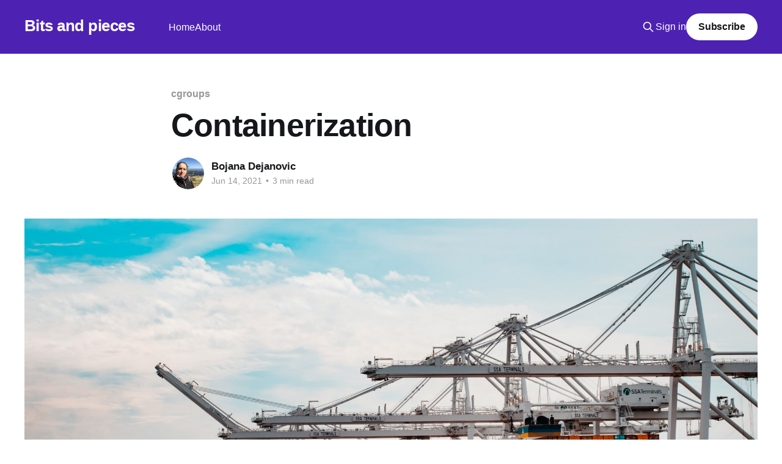

--- FILE ---
content_type: text/html; charset=utf-8
request_url: https://bojana.dev/containerization/
body_size: 8268
content:
<!DOCTYPE html>
<html lang="en">
<head>

    <title>Containerization</title>
    <meta charset="utf-8" />
    <meta http-equiv="X-UA-Compatible" content="IE=edge" />
    <meta name="HandheldFriendly" content="True" />
    <meta name="viewport" content="width=device-width, initial-scale=1.0" />
    
    <link rel="preload" as="style" href="/assets/built/screen.css?v=5ce70beafa" />
    <link rel="preload" as="script" href="/assets/built/casper.js?v=5ce70beafa" />

    <link rel="stylesheet" type="text/css" href="/assets/built/screen.css?v=5ce70beafa" />

    <link rel="icon" href="https://bojana.dev/content/images/size/w256h256/format/jpeg/2024/11/bitds-and-pieces-1.jpg" type="image/jpeg">
    <link rel="canonical" href="https://bojana.dev/containerization/">
    <meta name="referrer" content="no-referrer-when-downgrade">
    
    <meta property="og:site_name" content="Bits and pieces">
    <meta property="og:type" content="article">
    <meta property="og:title" content="Containerization">
    <meta property="og:description" content="In the last article, I talked about what virtualization
[https://bojana.dev/virtualization/] is and how important the concept and
technology is in the whole cloud computing paradigm.

Now I want to talk about containerization – a different approach to isolation
that does not use a hypervisor, but instead it relies">
    <meta property="og:url" content="https://bojana.dev/containerization/">
    <meta property="og:image" content="https://images.unsplash.com/photo-1578575437130-527eed3abbec?crop&#x3D;entropy&amp;cs&#x3D;tinysrgb&amp;fit&#x3D;max&amp;fm&#x3D;jpg&amp;ixid&#x3D;MnwxMTc3M3wwfDF8c2VhcmNofDI5fHxjb250YWluZXJzfGVufDB8fHx8MTY0NzAxODMzOQ&amp;ixlib&#x3D;rb-1.2.1&amp;q&#x3D;80&amp;w&#x3D;2000">
    <meta property="article:published_time" content="2021-06-14T11:08:50.000Z">
    <meta property="article:modified_time" content="2022-03-11T17:06:38.000Z">
    <meta property="article:tag" content="cgroups">
    <meta property="article:tag" content="cloud">
    <meta property="article:tag" content="containerization">
    <meta property="article:tag" content="containers">
    <meta property="article:tag" content="docker">
    <meta property="article:tag" content="lxc">
    <meta property="article:tag" content="namespaces">
    
    <meta name="twitter:card" content="summary_large_image">
    <meta name="twitter:title" content="Containerization">
    <meta name="twitter:description" content="In the last article, I talked about what virtualization
[https://bojana.dev/virtualization/] is and how important the concept and
technology is in the whole cloud computing paradigm.

Now I want to talk about containerization – a different approach to isolation
that does not use a hypervisor, but instead it relies">
    <meta name="twitter:url" content="https://bojana.dev/containerization/">
    <meta name="twitter:image" content="https://images.unsplash.com/photo-1578575437130-527eed3abbec?crop&#x3D;entropy&amp;cs&#x3D;tinysrgb&amp;fit&#x3D;max&amp;fm&#x3D;jpg&amp;ixid&#x3D;MnwxMTc3M3wwfDF8c2VhcmNofDI5fHxjb250YWluZXJzfGVufDB8fHx8MTY0NzAxODMzOQ&amp;ixlib&#x3D;rb-1.2.1&amp;q&#x3D;80&amp;w&#x3D;2000">
    <meta name="twitter:label1" content="Written by">
    <meta name="twitter:data1" content="Bojana Dejanovic">
    <meta name="twitter:label2" content="Filed under">
    <meta name="twitter:data2" content="cgroups, cloud, containerization, containers, docker, lxc, namespaces">
    <meta name="twitter:site" content="@bojana_dev">
    <meta property="og:image:width" content="1200">
    <meta property="og:image:height" content="800">
    
    <script type="application/ld+json">
{
    "@context": "https://schema.org",
    "@type": "Article",
    "publisher": {
        "@type": "Organization",
        "name": "Bits and pieces",
        "url": "https://bojana.dev/",
        "logo": {
            "@type": "ImageObject",
            "url": "https://bojana.dev/content/images/size/w256h256/format/jpeg/2024/11/bitds-and-pieces-1.jpg"
        }
    },
    "author": {
        "@type": "Person",
        "name": "Bojana Dejanovic",
        "image": {
            "@type": "ImageObject",
            "url": "https://bojana.dev/content/images/2022/03/6071797.jpg",
            "width": 460,
            "height": 460
        },
        "url": "https://bojana.dev/author/bojana/",
        "sameAs": []
    },
    "headline": "Containerization",
    "url": "https://bojana.dev/containerization/",
    "datePublished": "2021-06-14T11:08:50.000Z",
    "dateModified": "2022-03-11T17:06:38.000Z",
    "image": {
        "@type": "ImageObject",
        "url": "https://images.unsplash.com/photo-1578575437130-527eed3abbec?crop=entropy&cs=tinysrgb&fit=max&fm=jpg&ixid=MnwxMTc3M3wwfDF8c2VhcmNofDI5fHxjb250YWluZXJzfGVufDB8fHx8MTY0NzAxODMzOQ&ixlib=rb-1.2.1&q=80&w=2000",
        "width": 1200,
        "height": 800
    },
    "keywords": "cgroups, cloud, containerization, containers, docker, lxc, namespaces",
    "description": "In the last article, I talked about what virtualization\n[https://bojana.dev/virtualization/] is and how important the concept and\ntechnology is in the whole cloud computing paradigm.\n\nNow I want to talk about containerization – a different approach to isolation\nthat does not use a hypervisor, but instead it relies on a specific kernel\nfeatures that isolate processes from the rest of the system.\n\nSo in short containerization is a form of operating system virtualization, where\nwe have applications",
    "mainEntityOfPage": "https://bojana.dev/containerization/"
}
    </script>

    <meta name="generator" content="Ghost 5.77">
    <link rel="alternate" type="application/rss+xml" title="Bits and pieces" href="https://bojana.dev/rss/">
    <script defer src="https://cdn.jsdelivr.net/ghost/portal@~2.37/umd/portal.min.js" data-i18n="false" data-ghost="https://bojana.dev/" data-key="2e305a145ad021e46942354745" data-api="https://bojana.dev/ghost/api/content/" crossorigin="anonymous"></script><style id="gh-members-styles">.gh-post-upgrade-cta-content,
.gh-post-upgrade-cta {
    display: flex;
    flex-direction: column;
    align-items: center;
    font-family: -apple-system, BlinkMacSystemFont, 'Segoe UI', Roboto, Oxygen, Ubuntu, Cantarell, 'Open Sans', 'Helvetica Neue', sans-serif;
    text-align: center;
    width: 100%;
    color: #ffffff;
    font-size: 16px;
}

.gh-post-upgrade-cta-content {
    border-radius: 8px;
    padding: 40px 4vw;
}

.gh-post-upgrade-cta h2 {
    color: #ffffff;
    font-size: 28px;
    letter-spacing: -0.2px;
    margin: 0;
    padding: 0;
}

.gh-post-upgrade-cta p {
    margin: 20px 0 0;
    padding: 0;
}

.gh-post-upgrade-cta small {
    font-size: 16px;
    letter-spacing: -0.2px;
}

.gh-post-upgrade-cta a {
    color: #ffffff;
    cursor: pointer;
    font-weight: 500;
    box-shadow: none;
    text-decoration: underline;
}

.gh-post-upgrade-cta a:hover {
    color: #ffffff;
    opacity: 0.8;
    box-shadow: none;
    text-decoration: underline;
}

.gh-post-upgrade-cta a.gh-btn {
    display: block;
    background: #ffffff;
    text-decoration: none;
    margin: 28px 0 0;
    padding: 8px 18px;
    border-radius: 4px;
    font-size: 16px;
    font-weight: 600;
}

.gh-post-upgrade-cta a.gh-btn:hover {
    opacity: 0.92;
}</style>
    <script defer src="https://cdn.jsdelivr.net/ghost/sodo-search@~1.1/umd/sodo-search.min.js" data-key="2e305a145ad021e46942354745" data-styles="https://cdn.jsdelivr.net/ghost/sodo-search@~1.1/umd/main.css" data-sodo-search="https://bojana.dev/" crossorigin="anonymous"></script>
    
    <link href="https://bojana.dev/webmentions/receive/" rel="webmention">
    <script defer src="/public/cards.min.js?v=5ce70beafa"></script>
    <link rel="stylesheet" type="text/css" href="/public/cards.min.css?v=5ce70beafa">
    <script defer src="/public/member-attribution.min.js?v=5ce70beafa"></script>
    
<!-- Google Tag Manager -->
<script>(function(w,d,s,l,i){w[l]=w[l]||[];w[l].push({'gtm.start':
new Date().getTime(),event:'gtm.js'});var f=d.getElementsByTagName(s)[0],
j=d.createElement(s),dl=l!='dataLayer'?'&l='+l:'';j.async=true;j.src=
'https://www.googletagmanager.com/gtm.js?id='+i+dl;f.parentNode.insertBefore(j,f);
})(window,document,'script','dataLayer','G-63NX40EMLG');</script>
<!-- End Google Tag Manager -->

<script src="https://cdn.jsdelivr.net/npm/prismjs/prism.min.js" defer></script>
<script src="https://cdn.jsdelivr.net/npm/prismjs/plugins/autoloader/prism-autoloader.min.js" defer></script>
<link rel="stylesheet" href="https://cdn.jsdelivr.net/npm/prismjs/themes/prism.min.css">

<script defer src="https://analytics.bitsandpieces.cloud/script.js" data-website-id="34507473-75ab-4f82-bfe4-e79bc79841ea"></script>
<style>:root {--ghost-accent-color: #4d22b2;}</style>

</head>
<body class="post-template tag-cgroups tag-cloud tag-containerization tag-containers tag-docker tag-lxc tag-namespaces is-head-left-logo has-cover">
<div class="viewport">

    <header id="gh-head" class="gh-head outer">
        <div class="gh-head-inner inner">
            <div class="gh-head-brand">
                <a class="gh-head-logo no-image" href="https://bojana.dev">
                        Bits and pieces
                </a>
                <button class="gh-search gh-icon-btn" aria-label="Search this site" data-ghost-search><svg xmlns="http://www.w3.org/2000/svg" fill="none" viewBox="0 0 24 24" stroke="currentColor" stroke-width="2" width="20" height="20"><path stroke-linecap="round" stroke-linejoin="round" d="M21 21l-6-6m2-5a7 7 0 11-14 0 7 7 0 0114 0z"></path></svg></button>
                <button class="gh-burger"></button>
            </div>

            <nav class="gh-head-menu">
                <ul class="nav">
    <li class="nav-home"><a href="https://bojana.dev/">Home</a></li>
    <li class="nav-about"><a href="https://bojana.dev/about/">About</a></li>
</ul>

            </nav>

            <div class="gh-head-actions">
                    <button class="gh-search gh-icon-btn" data-ghost-search><svg xmlns="http://www.w3.org/2000/svg" fill="none" viewBox="0 0 24 24" stroke="currentColor" stroke-width="2" width="20" height="20"><path stroke-linecap="round" stroke-linejoin="round" d="M21 21l-6-6m2-5a7 7 0 11-14 0 7 7 0 0114 0z"></path></svg></button>
                    <div class="gh-head-members">
                                <a class="gh-head-link" href="#/portal/signin" data-portal="signin">Sign in</a>
                                <a class="gh-head-button" href="#/portal/signup" data-portal="signup">Subscribe</a>
                    </div>
            </div>
        </div>
    </header>

    <div class="site-content">
        



<main id="site-main" class="site-main">
<article class="article post tag-cgroups tag-cloud tag-containerization tag-containers tag-docker tag-lxc tag-namespaces ">

    <header class="article-header gh-canvas">

        <div class="article-tag post-card-tags">
                <span class="post-card-primary-tag">
                    <a href="/tag/cgroups/">cgroups</a>
                </span>
        </div>

        <h1 class="article-title">Containerization</h1>


        <div class="article-byline">
        <section class="article-byline-content">

            <ul class="author-list">
                <li class="author-list-item">
                    <a href="/author/bojana/" class="author-avatar">
                        <img class="author-profile-image" src="/content/images/size/w100/2022/03/6071797.jpg" alt="Bojana Dejanovic" />
                    </a>
                </li>
            </ul>

            <div class="article-byline-meta">
                <h4 class="author-name"><a href="/author/bojana/">Bojana Dejanovic</a></h4>
                <div class="byline-meta-content">
                    <time class="byline-meta-date" datetime="2021-06-14">Jun 14, 2021</time>
                        <span class="byline-reading-time"><span class="bull">&bull;</span> 3 min read</span>
                </div>
            </div>

        </section>
        </div>

            <figure class="article-image">
                <img
                    srcset="https://images.unsplash.com/photo-1578575437130-527eed3abbec?crop&#x3D;entropy&amp;cs&#x3D;tinysrgb&amp;fit&#x3D;max&amp;fm&#x3D;jpg&amp;ixid&#x3D;MnwxMTc3M3wwfDF8c2VhcmNofDI5fHxjb250YWluZXJzfGVufDB8fHx8MTY0NzAxODMzOQ&amp;ixlib&#x3D;rb-1.2.1&amp;q&#x3D;80&amp;w&#x3D;300 300w,
                            https://images.unsplash.com/photo-1578575437130-527eed3abbec?crop&#x3D;entropy&amp;cs&#x3D;tinysrgb&amp;fit&#x3D;max&amp;fm&#x3D;jpg&amp;ixid&#x3D;MnwxMTc3M3wwfDF8c2VhcmNofDI5fHxjb250YWluZXJzfGVufDB8fHx8MTY0NzAxODMzOQ&amp;ixlib&#x3D;rb-1.2.1&amp;q&#x3D;80&amp;w&#x3D;600 600w,
                            https://images.unsplash.com/photo-1578575437130-527eed3abbec?crop&#x3D;entropy&amp;cs&#x3D;tinysrgb&amp;fit&#x3D;max&amp;fm&#x3D;jpg&amp;ixid&#x3D;MnwxMTc3M3wwfDF8c2VhcmNofDI5fHxjb250YWluZXJzfGVufDB8fHx8MTY0NzAxODMzOQ&amp;ixlib&#x3D;rb-1.2.1&amp;q&#x3D;80&amp;w&#x3D;1000 1000w,
                            https://images.unsplash.com/photo-1578575437130-527eed3abbec?crop&#x3D;entropy&amp;cs&#x3D;tinysrgb&amp;fit&#x3D;max&amp;fm&#x3D;jpg&amp;ixid&#x3D;MnwxMTc3M3wwfDF8c2VhcmNofDI5fHxjb250YWluZXJzfGVufDB8fHx8MTY0NzAxODMzOQ&amp;ixlib&#x3D;rb-1.2.1&amp;q&#x3D;80&amp;w&#x3D;2000 2000w"
                    sizes="(min-width: 1400px) 1400px, 92vw"
                    src="https://images.unsplash.com/photo-1578575437130-527eed3abbec?crop&#x3D;entropy&amp;cs&#x3D;tinysrgb&amp;fit&#x3D;max&amp;fm&#x3D;jpg&amp;ixid&#x3D;MnwxMTc3M3wwfDF8c2VhcmNofDI5fHxjb250YWluZXJzfGVufDB8fHx8MTY0NzAxODMzOQ&amp;ixlib&#x3D;rb-1.2.1&amp;q&#x3D;80&amp;w&#x3D;2000"
                    alt="Containerization"
                />
                    <figcaption>Photo by <a href="https://unsplash.com/@andylid0?utm_source=ghost&utm_medium=referral&utm_campaign=api-credit">Andy Li</a> / <a href="https://unsplash.com/?utm_source=ghost&utm_medium=referral&utm_campaign=api-credit">Unsplash</a></figcaption>
            </figure>

    </header>

    <section class="gh-content gh-canvas">
        <p>In the last article, I talked about what <a href="https://bojana.dev/virtualization/">virtualization</a> is and how important the concept and technology is in the whole cloud computing paradigm.</p><p>Now I want to talk about <em>containerization </em>– a different approach to isolation that does not use a hypervisor, but instead it relies on a specific kernel features that isolate processes from the rest of the system.</p><p>So in short <strong>containerization</strong> is a form of operating system virtualization, where we have applications running in isolated user spaces called <strong>containers.</strong></p><p>Each process “container” or “jail” has a <strong>private root file system</strong> and <strong>process namespace</strong>. <br>While sharing the kernel and other services of the underlying OS, they cannot access files or resources outside of their container.<br>In essence, containers are fully packaged and portable computing environments.</p><figure class="kg-card kg-image-card kg-card-hascaption"><a href="https://www.amazon.com/UNIX-Linux-System-Administration-Handbook/dp/0134277554?ref=bojana.dev"><img src="https://bojana.dev/content/images/2022/03/firefox_gvtJnWxA61.png" class="kg-image" alt="Source: Unix And Linux System Administration Handbook" loading="lazy" width="305" height="283"></a><figcaption><a href="https://www.amazon.com/UNIX-Linux-System-Administration-Handbook/dp/0134277554?ref=bojana.dev">Unix And Linux System Administration Handbook</a></figcaption></figure><p>We said that this type of virtualization does not require hypervisor, and because there is no need for the virtualization of the hardware, resource overhead for this type of virtualization is low.</p><p>This means container start up time is pretty quick, or if you will start time is pretty short. Creation of a container has the overhead of creating a Linux process, which can be of the order of the miliseconds, while creating a VM can take seconds.</p><p>The containerized application can be run on various types of infrastructure—on bare metal, within VMs, and in the cloud—without needing to refactor it for each environment</p><h2 id="how-then-containers-relate-to-vms">How then containers relate to VMs?</h2><p>Both are portable, isolated, execution environments, and both look and act as a full operating systems.<br>Unlike VM, which has an OS kernel, drivers to interact with hardware etc. a container is merely a mimic of an operating system. Container itself is abstracted away from the host OS, with only limited access to underlying resources – we can say it is a lightweight VM.</p><p>The containers-on-VMs architecture is standard for containerized applications that need to run on public cloud instances.</p><h2 id="how-containerization-actually-works">How containerization actually works?</h2><p>We said that containerization relies on specific kernel features, but which features are those? <br>Containerization as we know it evolved from <strong>cgroups</strong>, a feature for isolating and controlling resource usage (e.g., how much CPU and RAM and how many threads a given process can access) within the Linux kernel.<br>cgroups were originally developed by Paul Menage and Rohit Seth of Google, and their first features were merged into Linux 2.6.24. Cgroups became Linux containers (<a href="https://linuxcontainers.org/lxc/introduction/?ref=bojana.dev">LXC</a>), with more advanced features for namespace isolation of components, such as routing tables and file systems.</p><p><strong>Namespaces </strong>are a kernel mechanism for limiting the visibility that a group of processes has of the rest of a system. For example you can limit visibility to certain process trees, network interfaces, user IDs or filesystem mounts. namespaces were originally developed by Eric Biederman, and the final major namespace was merged into Linux 3.8.</p><p>Since kernel version 5.6, there are 8 kinds of namespaces. Namespace functionality is the same across all kinds: each process is associated with a namespace and can only see or use the resources associated with that namespace, and descendant namespaces where applicable. This way each process (or process group thereof) can have a unique view on the resources.</p><pre><code>bojana@linux:~$ sudo lsns -p 270
        NS TYPE   NPROCS PID USER COMMAND
4026531835 cgroup    130   1 root /sbin/init
4026531836 pid       126   1 root /sbin/init
4026531837 user      130   1 root /sbin/init
4026531838 uts       123   1 root /sbin/init
4026531839 ipc       126   1 root /sbin/init
4026531840 mnt       114   1 root /sbin/init
4026531992 net       126   1 root /sbin/init</code></pre><p>In Linux, <code>lsns</code> lists information about all the currently accessible namespaces</p><ul><li>cgroup</li><li>mnt (mount points, filesystems)</li><li>pid (processes)</li><li>net (network stack)</li><li>ipc (System V IPC)</li><li>uts (hostname)</li><li>user (UIDs)</li><li>time namespace</li></ul><p>Modern containers evolved from these 2 kernel features, and LXC served as a basis for <strong><a href="https://www.docker.com/?ref=bojana.dev">Docker</a></strong> launched in 2013. In it’s early years it was based on using LXC, but later developed its own lib instead.</p><h2 id="docker">Docker</h2><figure class="kg-card kg-image-card"><img src="https://bojana.dev/content/images/2022/03/Moby-logo.png" class="kg-image" alt loading="lazy" width="601" height="431" srcset="https://bojana.dev/content/images/size/w600/2022/03/Moby-logo.png 600w, https://bojana.dev/content/images/2022/03/Moby-logo.png 601w"></figure><p>For most people nowadays when you say “container” Docker is the first association, but we see that the containerization technology is not that new (cgroups dating back to 2008). However, Docker expansion can be contributed to the set of tools it introduced taking advantage of already existing containerization technology.</p><p>Because of the rapid evolvement of docker tools, and new versions being incompatible with existing deployments, to counter this Docker Inc. became one of the founder member of <a href="https://opencontainers.org/?ref=bojana.dev">Open Container Initiative</a>, <em> a consortium whose mission is to guide the growth of container technology in a healthily competitive direction that fosters standards and collaboration.</em></p><p>We will be talking about docker architecture and docker as a container engine in one of the following articles.</p>
    </section>


</article>
</main>

    <section class="footer-cta outer">
        <div class="inner">
            <h2 class="footer-cta-title">Sign up for more like this.</h2>
            <a class="footer-cta-button" href="#/portal" data-portal>
                <div class="footer-cta-input">Enter your email</div>
                <span>Subscribe</span>
            </a>
        </div>
    </section>



            <aside class="read-more-wrap outer">
                <div class="read-more inner">
                        
<article class="post-card post featured">

    <a class="post-card-image-link" href="/self-hosting-n8n-your-automation-sidekick-with-a-dash-of-ai/">

        <img class="post-card-image"
            srcset="https://images.unsplash.com/photo-1563207153-f403bf289096?crop&#x3D;entropy&amp;cs&#x3D;tinysrgb&amp;fit&#x3D;max&amp;fm&#x3D;jpg&amp;ixid&#x3D;M3wxMTc3M3wwfDF8c2VhcmNofDQyfHxyb2JvdHxlbnwwfHx8fDE3NTAwNjEyMzN8MA&amp;ixlib&#x3D;rb-4.1.0&amp;q&#x3D;80&amp;w&#x3D;300 300w,
                    https://images.unsplash.com/photo-1563207153-f403bf289096?crop&#x3D;entropy&amp;cs&#x3D;tinysrgb&amp;fit&#x3D;max&amp;fm&#x3D;jpg&amp;ixid&#x3D;M3wxMTc3M3wwfDF8c2VhcmNofDQyfHxyb2JvdHxlbnwwfHx8fDE3NTAwNjEyMzN8MA&amp;ixlib&#x3D;rb-4.1.0&amp;q&#x3D;80&amp;w&#x3D;600 600w,
                    https://images.unsplash.com/photo-1563207153-f403bf289096?crop&#x3D;entropy&amp;cs&#x3D;tinysrgb&amp;fit&#x3D;max&amp;fm&#x3D;jpg&amp;ixid&#x3D;M3wxMTc3M3wwfDF8c2VhcmNofDQyfHxyb2JvdHxlbnwwfHx8fDE3NTAwNjEyMzN8MA&amp;ixlib&#x3D;rb-4.1.0&amp;q&#x3D;80&amp;w&#x3D;1000 1000w,
                    https://images.unsplash.com/photo-1563207153-f403bf289096?crop&#x3D;entropy&amp;cs&#x3D;tinysrgb&amp;fit&#x3D;max&amp;fm&#x3D;jpg&amp;ixid&#x3D;M3wxMTc3M3wwfDF8c2VhcmNofDQyfHxyb2JvdHxlbnwwfHx8fDE3NTAwNjEyMzN8MA&amp;ixlib&#x3D;rb-4.1.0&amp;q&#x3D;80&amp;w&#x3D;2000 2000w"
            sizes="(max-width: 1000px) 400px, 800px"
            src="https://images.unsplash.com/photo-1563207153-f403bf289096?crop&#x3D;entropy&amp;cs&#x3D;tinysrgb&amp;fit&#x3D;max&amp;fm&#x3D;jpg&amp;ixid&#x3D;M3wxMTc3M3wwfDF8c2VhcmNofDQyfHxyb2JvdHxlbnwwfHx8fDE3NTAwNjEyMzN8MA&amp;ixlib&#x3D;rb-4.1.0&amp;q&#x3D;80&amp;w&#x3D;600"
            alt="Self-Hosting n8n – Your Automation Sidekick (with a Dash of AI)"
            loading="lazy"
        />


    </a>

    <div class="post-card-content">

        <a class="post-card-content-link" href="/self-hosting-n8n-your-automation-sidekick-with-a-dash-of-ai/">
            <header class="post-card-header">
                <div class="post-card-tags">
                        <span class="post-card-featured"><svg width="16" height="17" viewBox="0 0 16 17" fill="none" xmlns="http://www.w3.org/2000/svg">
    <path d="M4.49365 4.58752C3.53115 6.03752 2.74365 7.70002 2.74365 9.25002C2.74365 10.6424 3.29678 11.9778 4.28134 12.9623C5.26591 13.9469 6.60127 14.5 7.99365 14.5C9.38604 14.5 10.7214 13.9469 11.706 12.9623C12.6905 11.9778 13.2437 10.6424 13.2437 9.25002C13.2437 6.00002 10.9937 3.50002 9.16865 1.68127L6.99365 6.25002L4.49365 4.58752Z" stroke="currentColor" stroke-width="2" stroke-linecap="round" stroke-linejoin="round"></path>
</svg> Featured</span>
                </div>
                <h2 class="post-card-title">
                    Self-Hosting n8n – Your Automation Sidekick (with a Dash of AI)
                </h2>
            </header>
                <div class="post-card-excerpt">In this post, I’ll walk you through how to fully self-host the n8n automation platform — from buying a domain and renting a VPS, to deploying it with Docker. Whether you&#39;re building workflows, scraping data, or experimenting with AI agents, n8n is flexible, extendable, and best of all</div>
        </a>

        <footer class="post-card-meta">
            <time class="post-card-meta-date" datetime="2025-06-16">Jun 16, 2025</time>
                <span class="post-card-meta-length">11 min read</span>
        </footer>

    </div>

</article>
                        
<article class="post-card post featured">

    <a class="post-card-image-link" href="/azure-load-balancing-solutions-lab-1-azure-load-balancer/">

        <img class="post-card-image"
            srcset="https://images.unsplash.com/photo-1458501534264-7d326fa0ca04?crop&#x3D;entropy&amp;cs&#x3D;tinysrgb&amp;fit&#x3D;max&amp;fm&#x3D;jpg&amp;ixid&#x3D;M3wxMTc3M3wwfDF8c2VhcmNofDE5fHxzY2FsZXxlbnwwfHx8fDE3NDc3NDI1Njh8MA&amp;ixlib&#x3D;rb-4.1.0&amp;q&#x3D;80&amp;w&#x3D;300 300w,
                    https://images.unsplash.com/photo-1458501534264-7d326fa0ca04?crop&#x3D;entropy&amp;cs&#x3D;tinysrgb&amp;fit&#x3D;max&amp;fm&#x3D;jpg&amp;ixid&#x3D;M3wxMTc3M3wwfDF8c2VhcmNofDE5fHxzY2FsZXxlbnwwfHx8fDE3NDc3NDI1Njh8MA&amp;ixlib&#x3D;rb-4.1.0&amp;q&#x3D;80&amp;w&#x3D;600 600w,
                    https://images.unsplash.com/photo-1458501534264-7d326fa0ca04?crop&#x3D;entropy&amp;cs&#x3D;tinysrgb&amp;fit&#x3D;max&amp;fm&#x3D;jpg&amp;ixid&#x3D;M3wxMTc3M3wwfDF8c2VhcmNofDE5fHxzY2FsZXxlbnwwfHx8fDE3NDc3NDI1Njh8MA&amp;ixlib&#x3D;rb-4.1.0&amp;q&#x3D;80&amp;w&#x3D;1000 1000w,
                    https://images.unsplash.com/photo-1458501534264-7d326fa0ca04?crop&#x3D;entropy&amp;cs&#x3D;tinysrgb&amp;fit&#x3D;max&amp;fm&#x3D;jpg&amp;ixid&#x3D;M3wxMTc3M3wwfDF8c2VhcmNofDE5fHxzY2FsZXxlbnwwfHx8fDE3NDc3NDI1Njh8MA&amp;ixlib&#x3D;rb-4.1.0&amp;q&#x3D;80&amp;w&#x3D;2000 2000w"
            sizes="(max-width: 1000px) 400px, 800px"
            src="https://images.unsplash.com/photo-1458501534264-7d326fa0ca04?crop&#x3D;entropy&amp;cs&#x3D;tinysrgb&amp;fit&#x3D;max&amp;fm&#x3D;jpg&amp;ixid&#x3D;M3wxMTc3M3wwfDF8c2VhcmNofDE5fHxzY2FsZXxlbnwwfHx8fDE3NDc3NDI1Njh8MA&amp;ixlib&#x3D;rb-4.1.0&amp;q&#x3D;80&amp;w&#x3D;600"
            alt="Azure Load Balancing Solutions - Lab 1 Azure Load Balancer"
            loading="lazy"
        />


    </a>

    <div class="post-card-content">

        <a class="post-card-content-link" href="/azure-load-balancing-solutions-lab-1-azure-load-balancer/">
            <header class="post-card-header">
                <div class="post-card-tags">
                        <span class="post-card-featured"><svg width="16" height="17" viewBox="0 0 16 17" fill="none" xmlns="http://www.w3.org/2000/svg">
    <path d="M4.49365 4.58752C3.53115 6.03752 2.74365 7.70002 2.74365 9.25002C2.74365 10.6424 3.29678 11.9778 4.28134 12.9623C5.26591 13.9469 6.60127 14.5 7.99365 14.5C9.38604 14.5 10.7214 13.9469 11.706 12.9623C12.6905 11.9778 13.2437 10.6424 13.2437 9.25002C13.2437 6.00002 10.9937 3.50002 9.16865 1.68127L6.99365 6.25002L4.49365 4.58752Z" stroke="currentColor" stroke-width="2" stroke-linecap="round" stroke-linejoin="round"></path>
</svg> Featured</span>
                </div>
                <h2 class="post-card-title">
                    Azure Load Balancing Solutions - Lab 1 Azure Load Balancer
                </h2>
            </header>
                <div class="post-card-excerpt">Learn about Azure Load Balancer with follow along lab.</div>
        </a>

        <footer class="post-card-meta">
            <time class="post-card-meta-date" datetime="2025-05-20">May 20, 2025</time>
                <span class="post-card-meta-length">6 min read</span>
        </footer>

    </div>

</article>
                        
<article class="post-card post">

    <a class="post-card-image-link" href="/writing-is-hard/">

        <img class="post-card-image"
            srcset="https://images.unsplash.com/photo-1583558954748-e8666eb10c0c?crop&#x3D;entropy&amp;cs&#x3D;tinysrgb&amp;fit&#x3D;max&amp;fm&#x3D;jpg&amp;ixid&#x3D;M3wxMTc3M3wwfDF8c2VhcmNofDJ8fGJyb2tlbiUyMHBlbmNpbHxlbnwwfHx8fDE2ODQxNTA3MTF8MA&amp;ixlib&#x3D;rb-4.0.3&amp;q&#x3D;80&amp;w&#x3D;300 300w,
                    https://images.unsplash.com/photo-1583558954748-e8666eb10c0c?crop&#x3D;entropy&amp;cs&#x3D;tinysrgb&amp;fit&#x3D;max&amp;fm&#x3D;jpg&amp;ixid&#x3D;M3wxMTc3M3wwfDF8c2VhcmNofDJ8fGJyb2tlbiUyMHBlbmNpbHxlbnwwfHx8fDE2ODQxNTA3MTF8MA&amp;ixlib&#x3D;rb-4.0.3&amp;q&#x3D;80&amp;w&#x3D;600 600w,
                    https://images.unsplash.com/photo-1583558954748-e8666eb10c0c?crop&#x3D;entropy&amp;cs&#x3D;tinysrgb&amp;fit&#x3D;max&amp;fm&#x3D;jpg&amp;ixid&#x3D;M3wxMTc3M3wwfDF8c2VhcmNofDJ8fGJyb2tlbiUyMHBlbmNpbHxlbnwwfHx8fDE2ODQxNTA3MTF8MA&amp;ixlib&#x3D;rb-4.0.3&amp;q&#x3D;80&amp;w&#x3D;1000 1000w,
                    https://images.unsplash.com/photo-1583558954748-e8666eb10c0c?crop&#x3D;entropy&amp;cs&#x3D;tinysrgb&amp;fit&#x3D;max&amp;fm&#x3D;jpg&amp;ixid&#x3D;M3wxMTc3M3wwfDF8c2VhcmNofDJ8fGJyb2tlbiUyMHBlbmNpbHxlbnwwfHx8fDE2ODQxNTA3MTF8MA&amp;ixlib&#x3D;rb-4.0.3&amp;q&#x3D;80&amp;w&#x3D;2000 2000w"
            sizes="(max-width: 1000px) 400px, 800px"
            src="https://images.unsplash.com/photo-1583558954748-e8666eb10c0c?crop&#x3D;entropy&amp;cs&#x3D;tinysrgb&amp;fit&#x3D;max&amp;fm&#x3D;jpg&amp;ixid&#x3D;M3wxMTc3M3wwfDF8c2VhcmNofDJ8fGJyb2tlbiUyMHBlbmNpbHxlbnwwfHx8fDE2ODQxNTA3MTF8MA&amp;ixlib&#x3D;rb-4.0.3&amp;q&#x3D;80&amp;w&#x3D;600"
            alt="Writing is hard, but you should try it anyway."
            loading="lazy"
        />


    </a>

    <div class="post-card-content">

        <a class="post-card-content-link" href="/writing-is-hard/">
            <header class="post-card-header">
                <div class="post-card-tags">
                </div>
                <h2 class="post-card-title">
                    Writing is hard, but you should try it anyway.
                </h2>
            </header>
                <div class="post-card-excerpt">It is! Allow me a second to lament that my last entry on this blog was written on January 26th last year. Well, what can you do?

Why is writing generally a good idea, even if it&#39;s just a blog post with a limited audience? I wondered that</div>
        </a>

        <footer class="post-card-meta">
            <time class="post-card-meta-date" datetime="2024-01-15">Jan 15, 2024</time>
                <span class="post-card-meta-length">5 min read</span>
        </footer>

    </div>

</article>
                </div>
            </aside>



    </div>

    <footer class="site-footer outer">
        <div class="inner">
            <section class="copyright"><a href="https://bojana.dev">Bits and pieces</a> &copy; 2026</section>
            <nav class="site-footer-nav">
                
            </nav>
            <div class="gh-powered-by"><a href="https://ghost.org/" target="_blank" rel="noopener">Powered by Ghost</a></div>
        </div>
    </footer>

</div>

    <div class="pswp" tabindex="-1" role="dialog" aria-hidden="true">
    <div class="pswp__bg"></div>

    <div class="pswp__scroll-wrap">
        <div class="pswp__container">
            <div class="pswp__item"></div>
            <div class="pswp__item"></div>
            <div class="pswp__item"></div>
        </div>

        <div class="pswp__ui pswp__ui--hidden">
            <div class="pswp__top-bar">
                <div class="pswp__counter"></div>

                <button class="pswp__button pswp__button--close" title="Close (Esc)"></button>
                <button class="pswp__button pswp__button--share" title="Share"></button>
                <button class="pswp__button pswp__button--fs" title="Toggle fullscreen"></button>
                <button class="pswp__button pswp__button--zoom" title="Zoom in/out"></button>

                <div class="pswp__preloader">
                    <div class="pswp__preloader__icn">
                        <div class="pswp__preloader__cut">
                            <div class="pswp__preloader__donut"></div>
                        </div>
                    </div>
                </div>
            </div>

            <div class="pswp__share-modal pswp__share-modal--hidden pswp__single-tap">
                <div class="pswp__share-tooltip"></div>
            </div>

            <button class="pswp__button pswp__button--arrow--left" title="Previous (arrow left)"></button>
            <button class="pswp__button pswp__button--arrow--right" title="Next (arrow right)"></button>

            <div class="pswp__caption">
                <div class="pswp__caption__center"></div>
            </div>
        </div>
    </div>
</div>
<script
    src="https://code.jquery.com/jquery-3.5.1.min.js"
    integrity="sha256-9/aliU8dGd2tb6OSsuzixeV4y/faTqgFtohetphbbj0="
    crossorigin="anonymous">
</script>
<script src="/assets/built/casper.js?v=5ce70beafa"></script>
<script>
$(document).ready(function () {
    // Mobile Menu Trigger
    $('.gh-burger').click(function () {
        $('body').toggleClass('gh-head-open');
    });
    // FitVids - Makes video embeds responsive
    $(".gh-content").fitVids();
});
</script>



</body>
</html>
